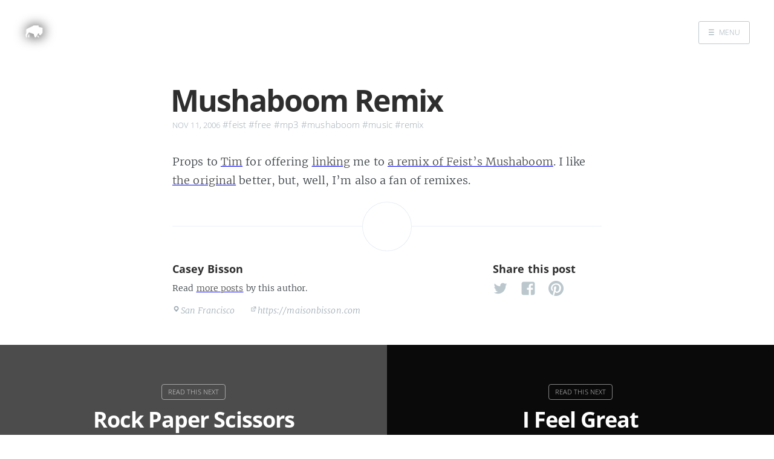

--- FILE ---
content_type: text/html
request_url: http://maisonbisson.com.s3-website-us-west-2.amazonaws.com/post/mushaboom-remix/
body_size: 10072
content:
<!DOCTYPE html>
<html lang="en-us">
<head>

    <meta charset="utf-8" />
    <meta http-equiv="X-UA-Compatible" content="IE=edge" />

    
    
        <meta name="twitter:card" content="summary"/>
    



<meta name="twitter:title" content="Mushaboom Remix"/>
<meta name="twitter:description" content=""/>
<meta name="twitter:site" content="@misterbisson"/>



  	<meta property="og:title" content="Mushaboom Remix &middot; MaisonBisson" />
  	<meta property="og:site_name" content="MaisonBisson" />
  	<meta property="og:url" content="https://maisonbisson.com/post/mushaboom-remix/" />

    
        <meta content="index, follow" name="robots">
    

    
        
    

    
        
    

    
    <meta property="og:description" content="" />
  	<meta property="og:type" content="article" />
    <meta property="article:published_time" content="2006-11-11T02:28:30Z" />

    
    <meta property="article:tag" content="feist" />
    
    <meta property="article:tag" content="free" />
    
    <meta property="article:tag" content="mp3" />
    
    <meta property="article:tag" content="mushaboom" />
    
    <meta property="article:tag" content="music" />
    
    <meta property="article:tag" content="remix" />
    
    

    <title>Mushaboom Remix &middot; MaisonBisson</title>

    
    <meta name="description" content="Props to Tim for offering linking me to a remix of Feist’s Mushaboom. I like the original better, but, well, I’m also a fan of remixes." />
    

    <meta name="HandheldFriendly" content="True" />
    <meta name="viewport" content="width=device-width, initial-scale=1.0" />

    
    <link rel="shortcut icon" href="/favicon.ico">
    
    <link rel="apple-touch-icon" sizes="120x120" href="/images/touch-icon-iphone-retina.png">
    
    <link rel="apple-touch-icon" sizes="152x152" href="/images/touch-icon-ipad-retina.png">
    
    <link rel="apple-touch-icon" sizes="167x167" href="/images/touch-icon-ipad-pro.png">
    
    <link rel="apple-touch-icon" sizes="180x180" href="/images/touch-icon-iphone-6-plus.png">
    
    <link rel="icon" sizes="192x192" href="/images/android-icon-hd.png">
    
    <link rel="icon" sizes="128x128" href="/images/android-icon.png">

    <link rel="stylesheet" type="text/css" href="/css/screen.css" />
    <link rel="stylesheet" type="text/css" href="/css/nav.css" />

    
        
    


    

    

    
      
          <link href="/index.xml" rel="alternate" type="application/rss+xml" title="MaisonBisson" />
      
      
    

    <link rel="canonical" href="https://maisonbisson.com/post/mushaboom-remix/" />

    
      
    
    <script type="application/ld+json">
{
    "@context": "https://schema.org",
    "@type": "Article",
    "publisher": {
        "@type": "Organization",
        "name": "Casey Bisson",
        
        "logo": {
            "@type": "ImageObject",
            "url": "https://maisonbisson.com/images/icon.png",
            "width": 250,
            "height": 250
        }, 
        
        "url": "https://maisonbisson.com"
    },
    "author": {
        "@type": "Person",
        "name": "Casey Bisson",
        
        "image": {
            "@type": "ImageObject",
            "url": "https://maisonbisson.com/images/icon.png",
            "width": 250,
            "height": 250
        }, 
        
        "url": "https://maisonbisson.com",
        "sameAs": [
            
            
             
             
             
             
             
            
        ]
    },
    "headline": "Mushaboom Remix",
    "name": "Mushaboom Remix",
    "wordCount":  26 ,
    "timeRequired": "PT1M",
    "inLanguage": {
      "@type": "Language",
      "alternateName": "en"
    },
    "url": "https://maisonbisson.com/post/mushaboom-remix/",
    "datePublished": "2006-11-11T02:28Z",
    "dateModified": "2024-04-28T21:11Z",
    
    "keywords": "feist, free, mp3, mushaboom, music, remix",
    "description": "",
    "mainEntityOfPage": {
        "@type": "WebPage",
        "@id": "https://maisonbisson.com/post/mushaboom-remix/"
    }
}
    </script>
    


    

    
    <script>
      (function(i,s,o,g,r,a,m){i['GoogleAnalyticsObject']=r;i[r]=i[r]||function(){
      (i[r].q=i[r].q||[]).push(arguments)},i[r].l=1*new Date();a=s.createElement(o),
      m=s.getElementsByTagName(o)[0];a.async=1;a.src=g;m.parentNode.insertBefore(a,m)
      })(window,document,'script','//www.google-analytics.com/analytics.js','ga');

      ga('create', 'UA-98722-1', 'auto');
      ga('send', 'pageview');

    </script>
    

    
</head>

<body class="nav-closed post-template">

  <div class="nav">
    <h3 class="nav-title">Menu</h3>
    <a href="#" class="nav-close">
        <span class="hidden">Close</span>
    </a>
    <ul>
        
        
        
            
            <li class="nav-opened" role="presentation">
            	<a href="/">Home</a>
            </li>
        
            
            <li class="nav-opened" role="presentation">
            	<a href="/search/">Search</a>
            </li>
        
        
    </ul>

    
		
</div>
<span class="nav-cover"></span>




 <div class="site-wrapper">


    
        <header class="main-header post-head no-cover">
        <nav class="main-nav clearfix">
    

  
      <a class="blog-logo" href="https://maisonbisson.com"><img src="/images/icon.png" alt="Home" /></a>
  
  
      <a class="menu-button" href="#"><span class="burger">&#9776;</span><span class="word">Menu</span></a>
  
  </nav>
</header>



<main class="content" role="main">




  <article class="post post">

    <header class="post-header">
        <h1 class="post-title">Mushaboom Remix</h1>
        <small></small>

        <section class="post-meta">
        
          <time class="post-date" datetime="2006-11-11T02:28:30Z">
            Nov 11, 2006
          </time>
        
         
          <span class="post-tag small"><a href="/tags/feist/">#feist</a></span>
         
          <span class="post-tag small"><a href="/tags/free/">#free</a></span>
         
          <span class="post-tag small"><a href="/tags/mp3/">#mp3</a></span>
         
          <span class="post-tag small"><a href="/tags/mushaboom/">#mushaboom</a></span>
         
          <span class="post-tag small"><a href="/tags/music/">#music</a></span>
         
          <span class="post-tag small"><a href="/tags/remix/">#remix</a></span>
         
        </section>
    </header>

    <section class="post-content">
      <p>Props to <a href="http://infiniteregress.org/about/">Tim</a> for offering <a href="http://infiniteregress.org/old/2006/11/03/mushaboom/">linking</a> me to <a href="http://infiniteregress.org/wp/audio/Feist%20-%20Mushaboom%20(Postal%20Service%20Remix).mp3">a remix of Feist’s Mushaboom</a>. I like <a href="http://click.linksynergy.com/fs-bin/stat?id=XfFSogqWv7s&amp;offerid=78941&amp;type=3&amp;subid=0&amp;tmpid=1826&amp;RD_PARM1=http%253A%252F%252Fphobos.apple.com%252FWebObjects%252FMZStore.woa%252Fwa%252FviewAlbum%253Fi%253D57980177%2526id%253D57980165%2526s%253D143441%2526partnerId%253D30">the original</a> better, but, well, I’m also a fan of remixes.</p>

    </section>


  <footer class="post-footer">


    








<figure class="author-image">
    <a class="img" href="https://maisonbisson.com" style="background-image: url(/images/icon.png)"><span class="hidden">Casey Bisson's Picture</span></a>
</figure>


<section class="author">
  <h4><a href="https://maisonbisson.com">Casey Bisson</a></h4>
  
  <p>Read <a href="https://maisonbisson.com">more posts</a> by this author.</p>
  
  <div class="author-meta">
    <span class="author-location icon-location">San Francisco</span>
    <span class="author-link icon-link"><a href="https://maisonbisson.com">https://maisonbisson.com</a></span>
  </div>
</section>




    
<section class="share">
  <h4>Share this post</h4>
  <a class="icon-twitter" style="font-size: 1.4em" href="https://twitter.com/share?text=Mushaboom%20Remix&nbsp;-&nbsp;MaisonBisson&amp;url=https%3a%2f%2fmaisonbisson.com%2fpost%2fmushaboom-remix%2f"
      onclick="window.open(this.href, 'twitter-share', 'width=550,height=235');return false;">
      <span class="hidden">Twitter</span>
  </a>
  <a class="icon-facebook" style="font-size: 1.4em" href="https://www.facebook.com/sharer/sharer.php?u=https%3a%2f%2fmaisonbisson.com%2fpost%2fmushaboom-remix%2f"
      onclick="window.open(this.href, 'facebook-share','width=580,height=296');return false;">
      <span class="hidden">Facebook</span>
  </a>
  <a class="icon-pinterest" style="font-size: 1.4em" href="https://pinterest.com/pin/create/button/?url=https%3a%2f%2fmaisonbisson.com%2fpost%2fmushaboom-remix%2f&amp;description=Mushaboom%20Remix"
      onclick="window.open(this.href, 'pinterest-share','width=580,height=296');return false;">
      <span class="hidden">Pinterest</span>
  </a>
  
</section>



    







  </footer>
</article>

</main>


  <aside class="read-next">
  
    
    
        
        
        <a class="read-next-story" style="background-image: url(/post/rock-paper-scissors-3/264958443_c03ebc14c6_hua3ab3932fe72ecdf5a8a0e5565a28796_3386_1200x675_fill_q75_gaussian_smart1.jpg)" href="/post/rock-paper-scissors-3/">
    
          <section class="post">
              <h2>Rock Paper Scissors</h2>
          </section>
      </a>
  
  
    
    
        <a class="read-next-story" style="no-cover" href="/post/i-feel-great/">
    
          <section class="post">
              <h2>I Feel Great</h2>
          </section>
      </a>
  
</aside>



	
	
	
	
		
	
		
	
		
	
		
	
		
	
		
	
		
	
		
	
		
	
		
	
		
	
		
	
		
	
		
	
		
	
		
	
		
	
		
	
		
	
		
	
		
	
		
	
		
	
		
	
		
	
	
		</aside>
	




    <footer class="site-footer clearfix">
        <section class="copyright"><a href="">MaisonBisson</a> </section>
        
    </footer>
    </div>
    <script type="text/javascript" src="/js/jquery.js"></script>
    <script type="text/javascript" src="/js/jquery.fitvids.js"></script>
    <script type="text/javascript" src="/js/index.js"></script>
    
</body>
</html>



--- FILE ---
content_type: text/css
request_url: http://maisonbisson.com.s3-website-us-west-2.amazonaws.com/css/nav.css
body_size: 2094
content:
nav.breadcrumb{
  margin-bottom:0px;
}
nav.breadcrumb li {
  display: inline ;
  font-size: 14px;
    font-family: helvetica;
}
nav.breadcrumb li a {
  text-decoration: none;  
}
nav.breadcrumb li a:after {
  content: " >"; 
}

  nav.navpage {
    font-size: 1em;
    font-family: helvetica;
    width: 100%;

  }

nav.navpage > ul  {
  background: #efefef; 
  background: linear-gradient(top, #efefef 0%, #bbbbbb 100%);  
  background: -moz-linear-gradient(top, #efefef 0%, #bbbbbb 100%); 
  background: -webkit-linear-gradient(top, #efefef 0%,#bbbbbb 100%); 
  box-shadow: 0px 0px 90px rgba(0,0,0,0.15);
  padding: 0 20px;
  border-radius: 10px;  
  list-style: none;
  position: relative;
  display: inline-table;
  width: 100%;
}
nav.navpage  li {
  list-style: none;
}

  nav.navpage:after {
    content: ""; clear: both; display: block;
  }

nav.navpage  > ul >  li > a  {
    font-weight: bold;
    text-decoration: none;
    font-size: 1.2em;
    font-variant:  small-caps;
}


nav.navpage ul  {
  padding-left: 0px;
  margin-left: 0px;
}
nav.navpage ul ul li {
  display: block;
  margin-left: 30px;
  line-height: 1.2em;
}
nav.navpage ul ul li a {
  text-decoration: none
}
nav.navpage ul ul li a:hover {
  text-decoration: underline;
}
nav.navpage ul ul li:after {
  content: "";
}

nav.navpage ul ul li ul li{
  display: block;
  font-size: smaller;
  margin-left: 30px;
  line-height: 1.1em;
}

nav.navchildren{
  margin-top: 0px;
  background: #efefef; 
  background: linear-gradient(top, #efefef 0%, #bbbbbb 100%);  
  background: -moz-linear-gradient(top, #efefef 0%, #bbbbbb 100%); 
  background: -webkit-linear-gradient(top, #efefef 0%,#bbbbbb 100%); 
  box-shadow: 0px 0px 90px rgba(0,0,0,0.15);
  padding: 0 20px;
  border-radius: 10px;  
  list-style: none;
  position: relative;
  display: inline-table;
  width: 100%;
}

nav.navchildren li {
  font-size: smaller;
  line-height: 1.1em;
  font-family: helvetica;
  /*display: block;*/
  
}
nav.navchildren a {
  
  line-height: 1.1em;
  
  text-decoration: none
}
nav.navchildren  a:hover {
  text-decoration: underline;
}